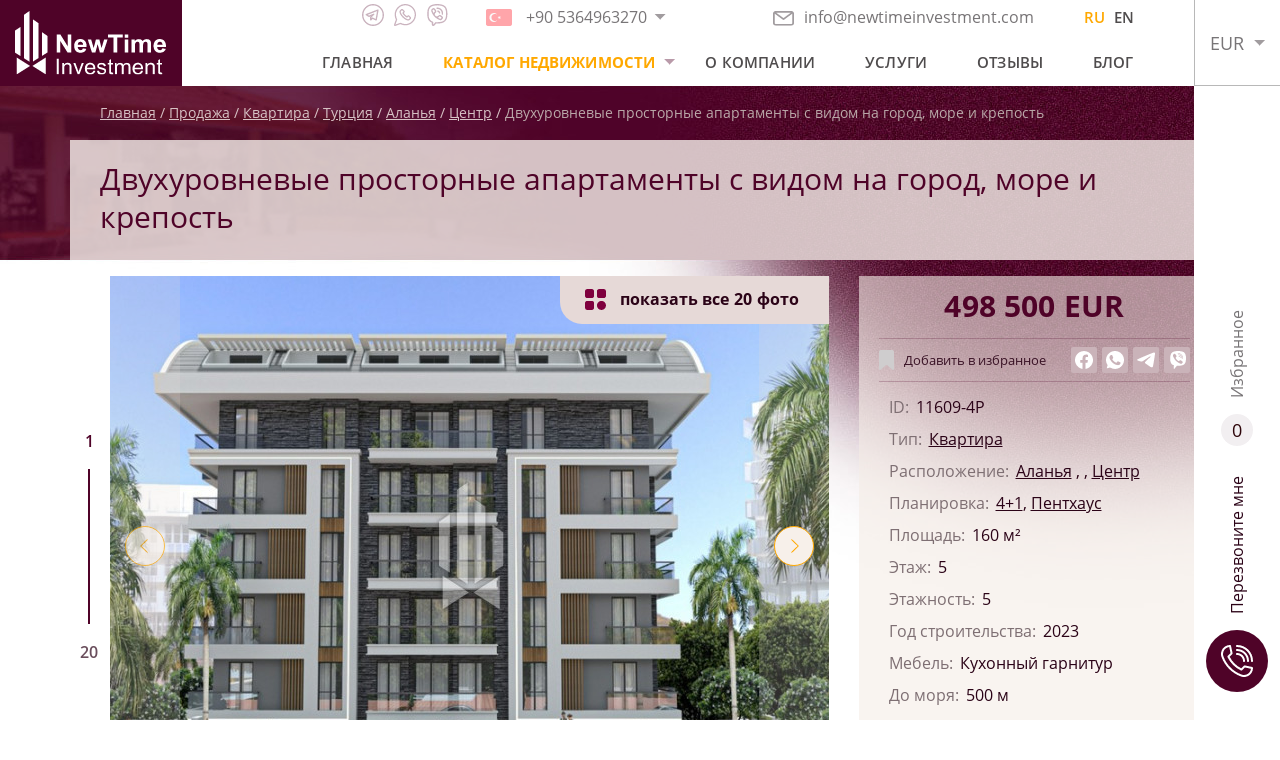

--- FILE ---
content_type: text/html; charset=UTF-8
request_url: https://newtimeinvestment.com/property/dvuxurovnevye-prostornye-apartamenty-s-vidom-na-gorod-more-i-krepost
body_size: 11917
content:
<!DOCTYPE html>
<html lang="ru">
<head>
    <!-- Google Tag Manager -->
    <script>(function (w, d, s, l, i) {
            w[l] = w[l] || [];
            w[l].push({
                'gtm.start':
                    new Date().getTime(), event: 'gtm.js'
            });
            var f = d.getElementsByTagName(s)[0],
                j = d.createElement(s), dl = l != 'dataLayer' ? '&l=' + l : '';
            j.async = true;
            j.src =
                'https://www.googletagmanager.com/gtm.js?id=' + i + dl;
            f.parentNode.insertBefore(j, f);
        })(window, document, 'script', 'dataLayer', 'GTM-5PLQ5QK');
    </script>
    <!-- End Google Tag Manager -->

    <meta charset="UTF-8">
    <meta http-equiv="X-UA-Compatible" content="IE=edge">

    
    <meta name="format-detection" content="telephone=no">
    <meta name="csrf-token" content="QDYUjjRNLPlRqtgkD6lLCPrwpRV1gafiKFPJLpcQ">
    <meta name="description" content=""/>
    <meta name="keywords" content=""/>
    <meta name="msapplication-TileColor" content="#da532c">
    <meta name="theme-color" content="#ffffff">

    <meta name="google-site-verification" content="r_coF5iDwvFX5EGS4TiQ6ffrIl7QUW8TbqnccYODMkM" />
    <meta name='wmail-verification' content='05e9ac92f655742577de69419a7d5ad6' />
    <meta name="yandex-verification" content="fb0a57f30e2fd5e4" />
    <meta name="facebook-domain-verification" content="2av37h5wrgqc8lazvrjgqh1e2vv2vn"/>

            <link rel="alternate" hreflang="x-default"
              href="https://newtimeinvestment.com/property/dvuxurovnevye-prostornye-apartamenty-s-vidom-na-gorod-more-i-krepost"
        />
            <link rel="alternate" hreflang="en"
              href="https://newtimeinvestment.com/en/property/duplex-spacious-apartment-with-city-sea-and-fortress-views-alanya-center"
        />
    
        <meta property="og:title" content="Двухуровневые просторные апартаменты с видом на город, море и крепость" />
    <meta property="og:type" content="website" />
    <meta property="og:url" content="https://newtimeinvestment.com/property/dvuxurovnevye-prostornye-apartamenty-s-vidom-na-gorod-more-i-krepost" />
    <meta property="og:image" content="https://newtimeinvestment.com/storage/32545/conversions/9d8f6360862af78b930f8e6d4deea327-medium.jpg" />

    <title>NewTime Investment</title>

    <!--== Preload Fonts -->
    <link rel="preload" href="/assets/fonts/OpenSans-Regular.woff2" as="font" type="font/woff" crossorigin="">
    <link rel="preload" href="/assets/fonts/OpenSans-SemiBold.woff2" as="font" type="font/woff" crossorigin="">
    <link rel="preload" href="/assets/fonts/OpenSans-Bold.woff2" as="font" type="font/woff" crossorigin="">
    <!--== favicon  -->
    <link rel="apple-touch-icon" sizes="180x180" href="/assets/favicon/apple-touch-icon.png">
    <link rel="icon" type="image/png" sizes="32x32" href="/assets/favicon/favicon-32x32.png">
    <link rel="icon" type="image/png" sizes="16x16" href="/assets/favicon/favicon-16x16.png">
    <link rel="manifest" href="/assets/favicon/site.webmanifest">
    <link rel="mask-icon" href="/assets/favicon/safari-pinned-tab.svg" color="#5bbad5">

    <link rel="canonical" href="https://newtimeinvestment.com/property/dvuxurovnevye-prostornye-apartamenty-s-vidom-na-gorod-more-i-krepost">
    <link rel="alternate" media="only screen and (max-width: 836px)" href="https://newtimeinvestment.com">
            <meta name="viewport" content="width=1903">
        <link rel="stylesheet" href="/mix/plugins/jquery.fancybox.min.css?id=a2d42584292f64c5827e">
            <link rel="stylesheet" href="/mix/plugins/swiper.min.css?id=e4e45583bab2d6cd38b1">
    <link rel="stylesheet" href="/mix/plugins/likely.css?id=749902fe3c8b0723a066">

    <link rel="stylesheet" href="/mix/desktop/css/main.css?id=48bac9c2cf492cf1dd8c">
    <link rel="stylesheet" href="/mix/desktop/css/product.css?id=b7edaaeab7202d377718">
    
    </head>
<body class="body" id="body">

<!-- Google Tag Manager (noscript) -->
<noscript>
    <iframe src="https://www.googletagmanager.com/ns.html?id=GTM-5PLQ5QK"
            height="0" width="0" style="display:none;visibility:hidden">
    </iframe>
</noscript>
<!-- End Google Tag Manager (noscript) -->

    <style>
        /*============================================================================
	#Phone Dropdown
==============================================================================*/
        .phone-dropdown {
            position: relative;
            background: white;
        }

        .phone-dropdown:hover .phone-dropdown__header {
            border-color: #cccccc;
        }

        .phone-dropdown__header {
            display: -webkit-box;
            display: -ms-flexbox;
            display: flex;
            border: 1px solid transparent;
            -webkit-transition: border-color .2s linear;
            -o-transition: border-color .2s linear;
            transition: border-color .2s linear;
        }

        .phone-dropdown__header .phone-dropdown__link {
            padding-right: 0;
            padding-bottom: 3px;
            padding-top: 3px;
            border-left: 1px solid transparent;
            border-right: 1px solid transparent;
        }

        .phone-dropdown__button {
            padding: 5px 12px;
            position: relative;
        }

        .phone-dropdown__button::before {
            content: '';
            position: absolute;
            top: 50%;
            left: 50%;
            width: 0;
            height: 0;
            border-style: solid;
            border-width: 6px 5.5px 0 5.5px;
            border-color: #a19c9f transparent transparent transparent;
            -webkit-transform: translate(-50%, -50%);
            -ms-transform: translate(-50%, -50%);
            transform: translate(-50%, -50%);
        }

        .phone-dropdown__button._active::before {
            border-width: 0 5.5px 6px 5.5px;
            border-color: transparent transparent #a19c9f transparent;
        }

        .phone-dropdown__link {
            text-decoration: none;
            color: #787577;
            font-size: 16px;
            display: -webkit-box;
            display: -ms-flexbox;
            display: flex;
            -webkit-box-align: center;
            -ms-flex-align: center;
            align-items: center;
            -webkit-transition: color .2s linear;
            -o-transition: color .2s linear;
            transition: color .2s linear;
            padding: 5px 10px;
        }

        .phone-dropdown__link:hover {
            color: #2c0417;
        }

        .phone-dropdown__link:hover .phone-dropdown__icon {
            opacity: 1;
        }

        .phone-dropdown__icon {
            opacity: 0.5;
            margin-right: 10px;
            -webkit-transition: opacity .2s linear;
            -o-transition: opacity .2s linear;
            transition: opacity .2s linear;
        }

        .phone-dropdown__list {
            padding: 0;
            margin: 0;
            width: 100%;
            position: absolute;
            visibility: hidden;
            background: white;
            border-left: 1px solid #cccccc;
            border-right: 1px solid #cccccc;
            z-index: 1;
            -webkit-transform: translateY(10px);
            -ms-transform: translateY(10px);
            transform: translateY(10px);
            opacity: 0;
            -webkit-transition: all 0.2s linear;
            -o-transition: all 0.2s linear;
            transition: all 0.2s linear;
        }

        .phone-dropdown__list .phone-dropdown__link {
            border-bottom: 1px solid #cccccc;
        }

        .phone-dropdown:hover .phone-dropdown__list {
            visibility: visible;
            opacity: 1;
            -webkit-transform: translateY(0);
            -ms-transform: translateY(0);
            transform: translateY(0);
        }

        .phone-dropdown:hover .phone-dropdown__button::before {
            border-width: 0 5.5px 6px 5.5px;
            border-color: transparent transparent #a19c9f transparent;
        }
    </style>

    <div class="site">
        <header class="header site__header">
    <div class="header__container">
        <div class="header__logo">
            <a href="https://newtimeinvestment.com" class="site-logo">
                <img src="/assets/images/new-time-logo.svg" alt="New Time Investment Logo" width="151">
            </a>
        </div>
        <div class="header__main">
            <div class="header__contacts">
                <div class="header__contacts-item _messengers">
                    <div class="messengers">
                        <a class="messengers__item _telegram"
                           
                           rel="nofollow"
                           href="tg://resolve?domain=Alanya_newtime">
                            <svg class="messengers__icon _telegram">
                                <use xlink:href="/assets/symbol/sprite.svg#telegram"></use>
                            </svg>
                        </a>
                        <a class="messengers__item _whatsapp"
                           target="blank"
                           rel="nofollow"
                           href="https://wa.me/+905364963270">
                            <svg class="messengers__icon _whatsapp">
                                <use xlink:href="/assets/symbol/sprite.svg#whatsapp"></use>
                            </svg>
                        </a>
                        <a class="messengers__item _viber"
                           
                           rel="nofollow"
                           href="viber://add?number=+905364963270">
                            <svg class="messengers__icon _viber">
                                <use xlink:href="/assets/symbol/sprite.svg#viber"></use>
                            </svg>
                        </a>
                    </div>
                </div>

                <div class="header__contacts-item _phones">
                    <div class="phone-dropdown">
                                                    <div class="phone-dropdown__header">
                                <a class="phone-dropdown__link" href="tel:+905364963270">
                                    <span class="phone-dropdown__icons">
                                        <img class="phone-dropdown__icon" src="https://newtimeinvestment.com/storage/4119/a565c9784a4d675749d47e1393f4b1fb.svg" alt="phone-dropdown icon" width="26">



                                    </span>
                                    <span class="phone-dropdown__num">+90 5364963270</span>



                                </a>
                                <button class="button phone-dropdown__button"></button>
                            </div>
                            <div class="phone-dropdown__list">
                                                                                                                                                                                <a class="phone-dropdown__link" href="tel:+380509767697">
                                            <span class="phone-dropdown__icons">
                                                                                                    <img class="phone-dropdown__icon" src="https://newtimeinvestment.com/storage/4121/63ebf6c8b9d2bd37a58988a4355d4cc9.svg" alt="phone dropdown icon" width="26">
                                                                                            </span>
                                            <span class="phone-dropdown__num">+380509767697</span>
                                                                                    </a>
                                                                                                                                                <a class="phone-dropdown__link" href="tel:+905342054835">
                                            <span class="phone-dropdown__icons">
                                                                                                    <img class="phone-dropdown__icon" src="https://newtimeinvestment.com/storage/60614/conversions/c407e09b8f053c462e15fe0f1010e1a1-thumb-32x21.jpg" alt="phone dropdown icon" width="26">
                                                                                            </span>
                                            <span class="phone-dropdown__num">+90 534 205 48 35</span>
                                                                                    </a>
                                                                                                </div>
                                            </div>
                </div>

                <div class="header__contacts-item">
                    <a class="header__email" rel="nofollow" href="mailto:info@newtimeinvestment.com">
                        <img src="/assets/icons/email.svg" alt="icon email" width="21">
                        info@newtimeinvestment.com
                    </a>
                </div>
                <div class="header__language">
                    <a class="active"
                href="https://newtimeinvestment.com/property/dvuxurovnevye-prostornye-apartamenty-s-vidom-na-gorod-more-i-krepost">
                RU
            </a>
                    <a class=""
                href="https://newtimeinvestment.com/en/property/duplex-spacious-apartment-with-city-sea-and-fortress-views-alanya-center">
                EN
            </a>
            </div>
            </div>
            <div class="header__nav">
                <nav class="header__main-nav main-nav">
                    <ul class="main-nav__container">
                        <li><a class="main-nav__link " href="https://newtimeinvestment.com">Главная</a></li>
                        <li class="main-nav__menu">
                                                            <a class="main-nav__link _active" href="https://newtimeinvestment.com/catalog/sale-turkiye">Каталог недвижимости</a>
                                                        <div class="sub-menu">
                                                                    <a class="common-menu__link hot-sub-menu"
                                       style=""
                                       href="https://newtimeinvestment.com/catalog/sale-hot">
                                        Горячие предложения
                                    </a>
                                    <a class="common-menu__link sale-sub-menu"
                                       style=""
                                       href="https://newtimeinvestment.com/catalog/sale-turkiye">
                                        Продажа
                                    </a>
                                                                <a class="common-menu__link rent-sub-menu"
                                   style=""
                                   href="https://newtimeinvestment.com/catalog/rent">
                                    Аренда
                                </a>
                                <a class="common-menu__link"
                                   style=""
                                   href="https://newtimeinvestment.com/catalog/sold">
                                    Проданные
                                </a>
                                                            </div>
                        </li>
                        <li><a class="main-nav__link " href="https://newtimeinvestment.com/about">О компании</a></li>
                        <li><a class="main-nav__link " href="https://newtimeinvestment.com/for-clients">Услуги</a></li>
                                                    <li><a class="main-nav__link " href="https://newtimeinvestment.com/reviews">Отзывы</a></li>
                                                                            <li><a class="main-nav__link " href="https://newtimeinvestment.com/blog">Блог</a></li>
                                            </ul>
                </nav>
            </div>
        </div>
        <div class="header__currency">
            <div class="currency-dropdown">
                <button class="button currency-dropdown__button">EUR</button>
                <div class="currency-dropdown__list">
                                            <button class="button currency-dropdown__item active"
                                data-name="EUR" data-value="1">EUR</button>
                                            <button class="button currency-dropdown__item "
                                data-name="RUB" data-value="89.13">RUB</button>
                                            <button class="button currency-dropdown__item "
                                data-name="USD" data-value="1.18">USD</button>
                                    </div>
            </div>
        </div>
    </div>
</header>

<aside class="aside site__aside">
    <div class="aside__container">
        <button class="button to-top">
            <svg class="_icon">
                <use xlink:href="/assets/symbol/sprite.svg#arrow-angel"></use>
            </svg>
        </button>
        <a class="button aside__button _callback" href="#modal-main" data-fancybox="modal">
            <span class="icon">
                <svg class="svg">
                    <use xlink:href="/assets/symbol/sprite.svg#phone"></use>
                </svg>
            </span>
            Перезвоните мне
        </a>
        <a class="button aside__button _favorits" href="https://newtimeinvestment.com/favorites"
           style="">
            <span class="icon">

                0
            </span>
            <span class="_text">Избранное</span>
        </a>
    </div>
</aside>
        <span id="preloader"
      style="display:none;
             position: fixed;
             top: 0;
             left: 0;
             width: 100%;
             height: 100%;
             z-index: 21;
             background-image: url('/assets/images/preloader.gif');
             background-repeat: no-repeat;
             background-color: #ffffff;
             opacity: 0.7;
             background-position: center;">
</span>
            <main class="main site__main product-page" style="background-image: url('/assets/images/product/header-bg.jpg');">

        <header class="product-page__header">
            <div class="container">
                <nav class="breadcrumb">
                    <div class="breadcrumb__list">
                        <a class="breadcrumb__item" href="https://newtimeinvestment.com">Главная</a>
                                <a class="breadcrumb__item" href="https://newtimeinvestment.com/catalog/sale-turkiye">Продажа</a>
                                <a class="breadcrumb__item" href="https://newtimeinvestment.com/catalog/kvartiry-v-turczii">Квартира</a>
                                <a class="breadcrumb__item" href="https://newtimeinvestment.com/catalog/sale-turkiye">Турция</a>
                                <a class="breadcrumb__item" href="https://newtimeinvestment.com/catalog/sale">Аланья</a>
                                <a class="breadcrumb__item" href="https://newtimeinvestment.com/catalog/nedvizhimost-v-czentre-alanii">Центр</a>
                                <span class="breadcrumb__item _current">Двухуровневые просторные апартаменты с видом на город, море и крепость</span>
            </div>
                </nav>
                <div class="product-page__heading">
                    <h1 class="product-page__title">Двухуровневые просторные апартаменты с видом на город, море и крепость</h1>
                </div>
            </div>
        </header>

        <section class="product-page__body">
            <div class="container">
                <div class="product-page__content">
                    <div class="product-page__gallery">
                        <div class="product-gallery">
	<div class="swiper-container product-gallery__slider js-product-gallery">
		<div class=" swiper-wrapper">
                                        <div class="swiper-slide">
                    <a href="https://newtimeinvestment.com/storage/32545/conversions/9d8f6360862af78b930f8e6d4deea327-large.jpg" data-fancybox="swiper-gallery" class="product-gallery__slide">
                        <img class="product-gallery__image" src="https://newtimeinvestment.com/storage/32545/conversions/9d8f6360862af78b930f8e6d4deea327-medium.jpg" alt="Двухуровневые просторные апартаменты с видом на город, море и крепость 1">
                    </a>
                </div>
                            <div class="swiper-slide">
                    <a href="https://newtimeinvestment.com/storage/32544/conversions/a701d640fc1278e8a6b97be22c22b599-large.jpg" data-fancybox="swiper-gallery" class="product-gallery__slide">
                        <img class="product-gallery__image" src="https://newtimeinvestment.com/storage/32544/conversions/a701d640fc1278e8a6b97be22c22b599-medium.jpg" alt="Двухуровневые просторные апартаменты с видом на город, море и крепость 2">
                    </a>
                </div>
                            <div class="swiper-slide">
                    <a href="https://newtimeinvestment.com/storage/32546/conversions/e2211b99a4ba9b71e42e6047edb1cbdf-large.jpg" data-fancybox="swiper-gallery" class="product-gallery__slide">
                        <img class="product-gallery__image" src="https://newtimeinvestment.com/storage/32546/conversions/e2211b99a4ba9b71e42e6047edb1cbdf-medium.jpg" alt="Двухуровневые просторные апартаменты с видом на город, море и крепость 3">
                    </a>
                </div>
                            <div class="swiper-slide">
                    <a href="https://newtimeinvestment.com/storage/32547/conversions/7a654ae4573f805c48ad6138b528adb3-large.jpg" data-fancybox="swiper-gallery" class="product-gallery__slide">
                        <img class="product-gallery__image" src="https://newtimeinvestment.com/storage/32547/conversions/7a654ae4573f805c48ad6138b528adb3-medium.jpg" alt="Двухуровневые просторные апартаменты с видом на город, море и крепость 4">
                    </a>
                </div>
                            <div class="swiper-slide">
                    <a href="https://newtimeinvestment.com/storage/32548/conversions/a9f927ca1b1638bd52b4e8905aabf928-large.jpg" data-fancybox="swiper-gallery" class="product-gallery__slide">
                        <img class="product-gallery__image" src="https://newtimeinvestment.com/storage/32548/conversions/a9f927ca1b1638bd52b4e8905aabf928-medium.jpg" alt="Двухуровневые просторные апартаменты с видом на город, море и крепость 5">
                    </a>
                </div>
                            <div class="swiper-slide">
                    <a href="https://newtimeinvestment.com/storage/32549/conversions/92da5ef864878bbe7e1e9f366d263974-large.jpg" data-fancybox="swiper-gallery" class="product-gallery__slide">
                        <img class="product-gallery__image" src="https://newtimeinvestment.com/storage/32549/conversions/92da5ef864878bbe7e1e9f366d263974-medium.jpg" alt="Двухуровневые просторные апартаменты с видом на город, море и крепость 6">
                    </a>
                </div>
                            <div class="swiper-slide">
                    <a href="https://newtimeinvestment.com/storage/32550/conversions/7dc4aa9d138478fd48c56fb1cc982d44-large.jpg" data-fancybox="swiper-gallery" class="product-gallery__slide">
                        <img class="product-gallery__image" src="https://newtimeinvestment.com/storage/32550/conversions/7dc4aa9d138478fd48c56fb1cc982d44-medium.jpg" alt="Двухуровневые просторные апартаменты с видом на город, море и крепость 7">
                    </a>
                </div>
                            <div class="swiper-slide">
                    <a href="https://newtimeinvestment.com/storage/32551/conversions/0c37cc2d250076a4a20cf5d0184f3ca8-large.jpg" data-fancybox="swiper-gallery" class="product-gallery__slide">
                        <img class="product-gallery__image" src="https://newtimeinvestment.com/storage/32551/conversions/0c37cc2d250076a4a20cf5d0184f3ca8-medium.jpg" alt="Двухуровневые просторные апартаменты с видом на город, море и крепость 8">
                    </a>
                </div>
                            <div class="swiper-slide">
                    <a href="https://newtimeinvestment.com/storage/32552/conversions/94376658f41ee903e1124e31c38eb713-large.jpg" data-fancybox="swiper-gallery" class="product-gallery__slide">
                        <img class="product-gallery__image" src="https://newtimeinvestment.com/storage/32552/conversions/94376658f41ee903e1124e31c38eb713-medium.jpg" alt="Двухуровневые просторные апартаменты с видом на город, море и крепость 9">
                    </a>
                </div>
                            <div class="swiper-slide">
                    <a href="https://newtimeinvestment.com/storage/32553/conversions/e31a7f40b0be0345e245badc7cbba968-large.jpg" data-fancybox="swiper-gallery" class="product-gallery__slide">
                        <img class="product-gallery__image" src="https://newtimeinvestment.com/storage/32553/conversions/e31a7f40b0be0345e245badc7cbba968-medium.jpg" alt="Двухуровневые просторные апартаменты с видом на город, море и крепость 10">
                    </a>
                </div>
                            <div class="swiper-slide">
                    <a href="https://newtimeinvestment.com/storage/32554/conversions/12442a72dc63917d613f76642e12a565-large.jpg" data-fancybox="swiper-gallery" class="product-gallery__slide">
                        <img class="product-gallery__image" src="https://newtimeinvestment.com/storage/32554/conversions/12442a72dc63917d613f76642e12a565-medium.jpg" alt="Двухуровневые просторные апартаменты с видом на город, море и крепость 11">
                    </a>
                </div>
                            <div class="swiper-slide">
                    <a href="https://newtimeinvestment.com/storage/32555/conversions/d41d8a794a90fe041b12f7aa5b5e9c90-large.jpg" data-fancybox="swiper-gallery" class="product-gallery__slide">
                        <img class="product-gallery__image" src="https://newtimeinvestment.com/storage/32555/conversions/d41d8a794a90fe041b12f7aa5b5e9c90-medium.jpg" alt="Двухуровневые просторные апартаменты с видом на город, море и крепость 12">
                    </a>
                </div>
                            <div class="swiper-slide">
                    <a href="https://newtimeinvestment.com/storage/32556/conversions/a592ea69c608d5ce1382c4ef3939f59e-large.jpg" data-fancybox="swiper-gallery" class="product-gallery__slide">
                        <img class="product-gallery__image" src="https://newtimeinvestment.com/storage/32556/conversions/a592ea69c608d5ce1382c4ef3939f59e-medium.jpg" alt="Двухуровневые просторные апартаменты с видом на город, море и крепость 13">
                    </a>
                </div>
                            <div class="swiper-slide">
                    <a href="https://newtimeinvestment.com/storage/32557/conversions/0fcecda1f6373adcd48768defff93a39-large.jpg" data-fancybox="swiper-gallery" class="product-gallery__slide">
                        <img class="product-gallery__image" src="https://newtimeinvestment.com/storage/32557/conversions/0fcecda1f6373adcd48768defff93a39-medium.jpg" alt="Двухуровневые просторные апартаменты с видом на город, море и крепость 14">
                    </a>
                </div>
                            <div class="swiper-slide">
                    <a href="https://newtimeinvestment.com/storage/32558/conversions/9fee872c120a71b75bded038068cda53-large.jpg" data-fancybox="swiper-gallery" class="product-gallery__slide">
                        <img class="product-gallery__image" src="https://newtimeinvestment.com/storage/32558/conversions/9fee872c120a71b75bded038068cda53-medium.jpg" alt="Двухуровневые просторные апартаменты с видом на город, море и крепость 15">
                    </a>
                </div>
                            <div class="swiper-slide">
                    <a href="https://newtimeinvestment.com/storage/32559/conversions/573e9581db645e24f918edba7390c3d0-large.jpg" data-fancybox="swiper-gallery" class="product-gallery__slide">
                        <img class="product-gallery__image" src="https://newtimeinvestment.com/storage/32559/conversions/573e9581db645e24f918edba7390c3d0-medium.jpg" alt="Двухуровневые просторные апартаменты с видом на город, море и крепость 16">
                    </a>
                </div>
                            <div class="swiper-slide">
                    <a href="https://newtimeinvestment.com/storage/32560/conversions/dc90d213eb9492f7d038140f0b1c496a-large.jpg" data-fancybox="swiper-gallery" class="product-gallery__slide">
                        <img class="product-gallery__image" src="https://newtimeinvestment.com/storage/32560/conversions/dc90d213eb9492f7d038140f0b1c496a-medium.jpg" alt="Двухуровневые просторные апартаменты с видом на город, море и крепость 17">
                    </a>
                </div>
                            <div class="swiper-slide">
                    <a href="https://newtimeinvestment.com/storage/32561/conversions/dcb0b7e387bb7f854cc52922b30daf28-large.jpg" data-fancybox="swiper-gallery" class="product-gallery__slide">
                        <img class="product-gallery__image" src="https://newtimeinvestment.com/storage/32561/conversions/dcb0b7e387bb7f854cc52922b30daf28-medium.jpg" alt="Двухуровневые просторные апартаменты с видом на город, море и крепость 18">
                    </a>
                </div>
                            <div class="swiper-slide">
                    <a href="https://newtimeinvestment.com/storage/32562/conversions/0d09a7bf9d92f2c6a42798f0f8f90a67-large.jpg" data-fancybox="swiper-gallery" class="product-gallery__slide">
                        <img class="product-gallery__image" src="https://newtimeinvestment.com/storage/32562/conversions/0d09a7bf9d92f2c6a42798f0f8f90a67-medium.jpg" alt="Двухуровневые просторные апартаменты с видом на город, море и крепость 19">
                    </a>
                </div>
                            <div class="swiper-slide">
                    <a href="https://newtimeinvestment.com/storage/32563/conversions/60d3edd3ce529cbde61e0d85906bcaae-large.jpg" data-fancybox="swiper-gallery" class="product-gallery__slide">
                        <img class="product-gallery__image" src="https://newtimeinvestment.com/storage/32563/conversions/60d3edd3ce529cbde61e0d85906bcaae-medium.jpg" alt="Двухуровневые просторные апартаменты с видом на город, море и крепость 20">
                    </a>
                </div>
            		</div>
	</div>

	<div class="product-gallery__badge" >
		<svg class="icon-option" version="1.1" xmlns="http://www.w3.org/2000/svg" xmlns:xlink="http://www.w3.org/1999/xlink" x="0px" y="0px"
			viewBox="0 0 210.51 209.91"
			xml:space="preserve">
			<circle class="icon-option__circle" cx="165" cy="164.4" r="45.51" fill="#7F003E" />
			<path class="st0" d="M68.25,209.91H22.78C10.2,209.91,0,199.71,0,187.13v-45.47c0-12.58,10.2-22.78,22.78-22.78h45.47
				c12.58,0,22.78,10.2,22.78,22.78v45.47C91.03,199.71,80.83,209.91,68.25,209.91z" fill="#7F003E" />
			<path class="st0" d="M68.25,91.03H22.78C10.2,91.03,0,80.83,0,68.25V22.78C0,10.2,10.2,0,22.78,0h45.47
				c12.58,0,22.78,10.2,22.78,22.78v45.47C91.03,80.83,80.83,91.03,68.25,91.03z" fill="#7F003E" />
			<path class="st0" d="M187.74,91.03h-45.47c-12.58,0-22.78-10.2-22.78-22.78V22.78C119.49,10.2,129.68,0,142.26,0h45.47
				c12.58,0,22.78,10.2,22.78,22.78v45.47C210.51,80.83,200.32,91.03,187.74,91.03z" fill="#7F003E" />
		</svg>
        показать все <span class="_total">0</span> фото
	</div>

	<div class="product-gallery__pagination">

	</div>

	<div class="product-gallery__navigation">
		<div class="product-gallery__navigation-item _prev">
			<button class="button swiper-button _prev">
				<svg class="_icon">
					<use xlink:href="/assets/symbol/sprite.svg#arrow-angel"></use>
				</svg>
			</button>
		</div>
		<div class="product-gallery__navigation-item _next">
			<button class="button swiper-button _next">
				<svg class="_icon">
					<use xlink:href="/assets/symbol/sprite.svg#arrow-angel"></use>
				</svg>
			</button>
		</div>
	</div>
</div>
                    </div>
                    <div class="button-download">
                        <div class="download-link-block">
                            <a href="https://newtimeinvestment.com/download-property-photos/dvuxurovnevye-prostornye-apartamenty-s-vidom-na-gorod-more-i-krepost">
                                <svg version="1.1" xmlns="http://www.w3.org/2000/svg"
                                     xmlns:xlink="http://www.w3.org/1999/xlink" x="0px" y="0px"
                                     viewBox="0 0 128 128" xml:space="preserve">
                                    <g id="_x37_">
                                        <path id="_x32_" style="fill:#4f0328;" d="M1.945,113.151V128h124.11v-14.849H1.945z M114.651,62.01l-50.487,42.558L14.834,61.951
                                        		l9.711-11.226l32.817,28.362V0h14.849v78.374l32.876-27.709L114.651,62.01z"/>
                                    </g>
                                </svg>
                                Скачать все фото
                            </a>
                        </div>
                    </div>
                    <!-- description -->
                    <div class="product-page__section">
                        <div class="product-page__section-head">
                            <h3 class="product-page__section-title">
                                Описание объекта
                            </h3>
                        </div>
                        <div class="product-page__section-body">
                            <div class="product-page__typography typography">
                                <p>В центре Алании, в 500 метрах от Средиземного моря, на земельном участке общей площадью 1072 м2 стартовало строительство нового привлекательного жилого комплекса. Он будет состоять из одного пятиэтажного блока со всей необходимой инфраструктурой. В инфраструктуру комплекса входят: открытый бассейн, фитнес, парковка, сауна, генератор, детская зона. На первом этаже будут расположены 5 магазинов.</p>
<p>В шаговой доступности от комплекса находятся сетевые магазины, такие как: Migros, Carrefour, A101 и Bim. Приятным бонусом является близкое расположение комплекса к знаменитому пляжу Кейкубат с его золотым песком, а также развитой сети пляжных клубов, баров и ресторанов.</p>
<p><strong>Типы квартир</strong>:</p>
<ul>
<li>Садовый дуплекс 2+1 площадью 110 м2</li>
<li>Квартиры 1+1 площадью 50&ndash;52 м2.</li>
<li>Квартиры 2+1 площадью 73 м2.</li>
<li>Пентхаус 2+1 площадью 100&ndash;124 м2.</li>
<li>Пентхаус 4+1 площадью 148 м2.</li>
</ul>
<p>Предлагаем вашему вниманию двухуровневые квартиры планировки 4+1, расположенные на верхнем этаже и крыше комплекса. Площадь апартаментов - 148 м2. В планировку включены: гостиная с американской кухней, 4 спальни, холл, 2 ванные комнаты, 2 балкона.</p>
<p>По завершению строительства квартиры сдаются с полной чистовой отделкой. При строительстве используются материалы высокого качества: напольное покрытие керамическое и ламинат, звукоизоляционные и теплоизоляционные окна, качественные межкомнатные двери и стальная входная дверь. Кухонная зона полностью оборудована корпусной мебелью и мраморной столешницей. Ванна оборудована сантехникой, установлена душевая кабина и шкафчики. В квартире будет установлена система спутникового телевидения.</p>
<p>Отличное местоположение комплекса в сочетании с высоким качеством застройки с использованием новейших технологий и современных материалов, а также детально продуманной общественной зоной обеспечат будущим владельцам квартир максимально комфортный образ жизни.&nbsp;</p>
<p>&nbsp;</p>
<p><strong>Сроки строительства</strong>: октябрь 2022 &ndash; декабрь 2023 г.</p>
                            </div>
                        </div>
                    </div>

                    <!-- options -->
                    <div class="product-page__section">
                        <div class="product-page__section-head">
                            <h3 class="product-page__section-title">
                                Инфраструктура
                            </h3>
                        </div>
                        <div class="product-page__section-body">
                            <div class="product-options">
                                <div class="product-options__list">
                                                                            <div class="product-options__item">Открытый бассейн</div>
                                                                            <div class="product-options__item">Детская площадка</div>
                                                                            <div class="product-options__item">Фитнес-зал</div>
                                                                            <div class="product-options__item">SPA-зона, хаммам, сауна</div>
                                                                            <div class="product-options__item">Детская игровая комната</div>
                                                                            <div class="product-options__item">Открытая парковка</div>
                                                                            <div class="product-options__item">Генератор</div>
                                                                            <div class="product-options__item">Видеонаблюдение</div>
                                                                            <div class="product-options__item">Озеленённая территория, зона отдыха</div>
                                                                            <div class="product-options__item">Огороженная охраняемая территория</div>
                                                                            <div class="product-options__item">Спутниковое ТВ, Интернет</div>
                                                                            <div class="product-options__item">Лифт</div>
                                                                    </div>
                            </div>
                        </div>
                    </div>

                    <!-- map -->
                    
                <!-- credit -->
                    
                <!-- feedbacks -->
                    <div class="product-page__feedback product-feedback">
                        <h3 class="product-feedback__title">Получить подробную информацию</h3>
                        <div class="product-feedback__body">
                            <form id="product_feedback" class="product-feedback__form product-form form js-validate mail-send-js"
                                  autocomplete="off" action="https://newtimeinvestment.com/mail" method="POST">
                                <input type="hidden" name="_token" value="QDYUjjRNLPlRqtgkD6lLCPrwpRV1gafiKFPJLpcQ">                                <input type="hidden" name="title" value="Получить подробную информацию">
                                <div class="product-form__body">
                                    <div class="product-form__content">
                                        <div class="form__row">
                                            <div class="form__group">
                                                <input class="form__input" type="text"
                                                       placeholder="Ваше имя"
                                                       name="name" required>
                                            </div>
                                        </div>
                                        <div class="form__row">
                                            <div class="form__group">
                                                <input class="form__input js-phone-mask" type="text"
                                                       placeholder="Ваш телефон" name="phone" required>
                                            </div>
                                        </div>
                                        <div class="form__row">
                                            <div class="form__group">
                                                <input class="form__input" type="email" placeholder="Email" name="email"
                                                       required>
                                            </div>
                                        </div>
                                        <div class="form__row">
                                            <div class="form__group">
                                                <textarea class="form__textarea" name="text"
                                                          placeholder="Ваш вопрос"></textarea>
                                            </div>
                                        </div>
                                                                                <div class="form__row">
                                            <button type="submit"
                                                    class="button button-primary">Оставить заявку</button>
                                        </div>
                                    </div>
                                    <div class="product-form__tags">
                                        <div
                                            class="product-form__tags-title">Выберите, что Вас интересует
                                            :
                                        </div>
                                        <div class="product-form__tags-list">
                                            <button type="button" class="button product-form__tag">
                                                <input type="checkbox"
                                                       name="full"
                                                       value="Получение полной информации об объекте и прайс-лист">
                                                <span>Получение полной информации об объекте и прайс-лист</span>
                                            </button>
                                            <button type="button" class="button product-form__tag">
                                                <span>Новейшие предложения и скидки</span>
                                                <input type="checkbox"
                                                       name="newest"
                                                       value="Новейшие предложения и скидки">
                                            </button>
                                                                                        <button type="button" class="button product-form__tag">
                                                <span>Онлайн просмотр объекта</span>
                                                <input type="checkbox"
                                                       name="online"
                                                       value="Онлайн просмотр объекта">
                                            </button>
                                            <button type="button" class="button product-form__tag">
                                                <span>Информацию об ознакомительном туре</span>
                                                <input type="checkbox"
                                                       name="tour"
                                                       value="Информацию об ознакомительном туре">
                                            </button>
                                            <button type="button" class="button product-form__tag">
                                                <span>Этапы процедуры приобретения недвижимости</span>
                                                <input type="checkbox"
                                                       name="steps"
                                                       value="Этапы процедуры приобретения недвижимости">
                                            </button>
                                        </div>
                                    </div>
                                </div>
                            </form>
                        </div>
                    </div>
                </div>
                <aside class="product-page__aside product-aside">
                    <div class="product-aside__product-info product-info">
                        <div class="product-info__main">
                            <div class="product-info__price current-price-js">
                                                                    <span></span>
                                    <data
                                        class="price-js">498 500</data>
                                    <span class="currency-js">EUR</span>
                                                                            <div class="hidden_price"
                                             data-price="498 500"
                                             data-name="EUR">
                                        </div>
                                                                            <div class="hidden_price"
                                             data-price="44 431 305"
                                             data-name="RUB">
                                        </div>
                                                                            <div class="hidden_price"
                                             data-price="588 230"
                                             data-name="USD">
                                        </div>
                                                                                                </div>
                            <div class="product-info__wishlist">
                                <button type="button"
                                        class="button product-info__add-wishlist js-wishlist-toggle "
                                        data-id="1832"
                                        data-tooltip_add="Добавить в избранное"
                                        data-tooltip_delete="Убрать из избранного"
                                >
                                    <svg class="_icon">
                                        <use xlink:href="/assets/symbol/sprite.svg#bookmark"></use>
                                    </svg>
                                                                            <span>Добавить в избранное</span>
                                                                    </button>
                                <div class="product-info__likely">
                                    <div class="likely likely-light likely-big">
                                        <div class="facebook"></div>
                                        <div class="whatsapp"></div>
                                        <div class="telegram"></div>
                                        <div class="viber"></div>
                                    </div>
                                </div>
                            </div>
                            <dl class="product-info__description-list">
                                <dt class="product-info__description-title">ID:</dt>
                                <dd class="product-info__description-item">11609-4P</dd>
                                                                    <dt class="product-info__description-title">Тип:</dt>
                                    <dd class="product-info__description-item">
                                                                                    <a style="color: #2b0317"
                                               href="https://newtimeinvestment.com/catalog/kvartiry-v-turczii">Квартира</a>
                                                                            </dd>
                                                                                                    <dt class="product-info__description-title">Расположение:</dt>
                                    <dd class="product-info__description-item">
                                                                                                                                    <a style="color: #2b0317"
                                                   href="https://newtimeinvestment.com/catalog/sale">Аланья</a>
                                                ,
                                            
                                                                                                                        ,
                                                                                            <a style="color: #2b0317"
                                                   href="https://newtimeinvestment.com/catalog/nedvizhimost-v-czentre-alanii">Центр</a>
                                                                                                                        </dd>
                                                                                                    <dt class="product-info__description-title">Планировка:</dt>
                                    <dd class="product-info__description-item">
                                                                                                                                    <a style="color: #2b0317"
                                                   href="https://newtimeinvestment.com/catalog/sale?country=turciya&amp;city%5b%5d=all&amp;layout%5b%5d=4-1">4+1</a>,
                                                                                                                                                                                <a style="color: #2b0317"
                                                   href="https://newtimeinvestment.com/catalog/sale?country=turciya&amp;city%5b%5d=all&amp;layout%5b%5d=pentkhaus">Пентхаус</a>
                                                                                                                        </dd>
                                                                <dt class="product-info__description-title">Площадь:</dt>
                                <dd class="product-info__description-item">160 м²</dd>
                                                                    <dt class="product-info__description-title">Этаж:</dt>
                                    <dd class="product-info__description-item">5</dd>
                                                                                                    <dt class="product-info__description-title">Этажность:</dt>
                                    <dd class="product-info__description-item">5</dd>
                                                                                                    <dt class="product-info__description-title">Год строительства:</dt>
                                    <dd class="product-info__description-item">2023</dd>
                                                                                                    <dt class="product-info__description-title">Мебель:</dt>
                                    <dd class="product-info__description-item">Кухонный гарнитур</dd>
                                                                                                <dt class="product-info__description-title">До моря:</dt>
                                <dd class="product-info__description-item">500 м</dd>
                                                                    <dt class="product-info__description-title">До аэропорта Анталья
                                        :
                                    </dt>
                                    <dd class="product-info__description-item">122 км</dd>
                                                                    <dt class="product-info__description-title">До аэропорта Газипаша
                                        :
                                    </dt>
                                    <dd class="product-info__description-item">45 км</dd>
                                                            </dl>
                        </div>
                        <a type="button" class="button-primary product-info__button-primary" href="#full-info"
                           data-fancybox="modal">
                            Запросить полную информацию об объекте
                        </a>
                    </div>
                    <div class="product-aside__experts">
                        <div class="experts-aside">
                            <header class="experts-aside__header">
                                <h3 class="experts-aside__title">
                                    Наши эксперты
                                </h3>
                            </header>
                            <div class="experts-aside__body">
                                                                    <div class="expert-card">
                                        <div class="expert-card__body">
                                            <figure class="expert-card__media">
                                                <img class="expert-card__image"
                                                     src="https://newtimeinvestment.com/storage/16503/conversions/f7de4d684734b0bac4f13cc4f304ec11-thumb.jpg"
                                                     alt="Ирина Сулейманли">
                                            </figure>
                                            <div class="expert-card__content">
                                                <div class="expert-card__name">Ирина Сулейманли</div>
                                                <div class="expert-card__status">Менеджер по продажам</div>
                                                <div class="expert-card__messengers">
                                                    <div class="messengers">
                                                        <a class="messengers__item _telegram"
                                                           href="tg://resolve?domain=905364963285">
                                                            <svg class="messengers__icon _telegram">
                                                                <use
                                                                    xlink:href="/assets/symbol/sprite.svg#telegram"></use>
                                                            </svg>
                                                        </a>
                                                        <a class="messengers__item _whatsapp"
                                                           target="blank"
                                                           href="https://wa.me/905364963285">
                                                            <svg class="messengers__icon _whatsapp">
                                                                <use
                                                                    xlink:href="/assets/symbol/sprite.svg#whatsapp"></use>
                                                            </svg>
                                                        </a>
                                                        <a class="messengers__item _viber"
                                                           href="viber://add?number=905364963285">
                                                            <svg class="messengers__icon _viber">
                                                                <use xlink:href="/assets/symbol/sprite.svg#viber"></use>
                                                            </svg>
                                                        </a>
                                                    </div>
                                                </div>
                                                <div class="expert-card__phone-list">
                                                                                                            <a class="expert-card__phone"
                                                           href="tel:+905364963285">+90 536 496 32 85</a>
                                                                                                    </div>
                                            </div>
                                        </div>
                                        <div class="expert-card__footer">
                                            <a class="expert-card__email"
                                               href="mailto:ira@newtimeinvestment.com">ira@newtimeinvestment.com</a>
                                            <div class="expert-card__language">
                                                Русский, Украинский, Турецкий
                                            </div>
                                        </div>
                                    </div>
                                                            </div>
                        </div>
                    </div>
                </aside>
            </div>
        </section>
        <section>
            <div class="container">
                <div class="catalog-categories">
                                            <div class="catalog-categories__item">
                            <a href="https://newtimeinvestment.com/catalog/nedvizhimost-v-turczii-ot-zastrojshhika">Строящиеся</a>
                        </div>
                                            <div class="catalog-categories__item">
                            <a href="https://newtimeinvestment.com/catalog/vtorichnaya-nedvizhimost-v-turczii">Вторичная недвижимость</a>
                        </div>
                                            <div class="catalog-categories__item">
                            <a href="https://newtimeinvestment.com/catalog/sale?category%5b%5d=zemelnye-uchastki&amp;country=turciya&amp;city%5b%5d=all">Земельные участки</a>
                        </div>
                                            <div class="catalog-categories__item">
                            <a href="https://newtimeinvestment.com/catalog/sale?category%5b%5d=postroennye-kompleksy&amp;country=turciya&amp;city%5b%5d=all">Построенные комплексы</a>
                        </div>
                                    </div>
            </div>
        </section>

                    <section class="product-page__featured featured-products">
                <div class="container">
                    <header class="featured-products__header">
                        <h2 class="featured-products__title">
                            Похожие объекты
                        </h2>
                    </header>
                    <div class="featured-products__body">
                        <div class="products-grid">
                            <div class="products-grid__container">
                                                                    <section class="products-grid__col">
    <div class="product-card">
        <a class="product-card__link-wrapper" href="https://newtimeinvestment.com/property/komfortnyi-pentkhaus-dlya-bolshoi-semi-v-novom-proekte-centr-alanii">
            <header class="product-card__header">
                <figure class="product-card__thumb">
                    <img class="product-card__image lazy-image"
                         src="[data-uri]"
                         data-src="https://newtimeinvestment.com/storage/10727/conversions/a7ee56745585a55a4703baadfbd9f5c1-thumb.jpg" alt="Комфортный пентхаус для большой семьи в новом проекте, Центр Алании">
                </figure>
                
                <div class="product-card__wishlist">
                    <button
                        class="button product-card__add-wishlist js-wishlist-toggle "
                        data-id="752">
                        <svg class="_icon">
                            <use xlink:href="/assets/symbol/sprite.svg#bookmark"></use>
                        </svg>
                    </button>
                </div>
            </header>
            <div class="product-card__body">
                <div class="product-card__content-top">
                    <div class="product-card__price current-price-js">
                        <span>от</span>
                        <data
                            class="price-js">420 000</data>
                        <span class="currency-js">EUR</span>
                                                    <div class="hidden_price"
                                 data-price="420 000"
                                 data-name="EUR">
                            </div>
                                                    <div class="hidden_price"
                                 data-price="37 434 600"
                                 data-name="RUB">
                            </div>
                                                    <div class="hidden_price"
                                 data-price="495 600"
                                 data-name="USD">
                            </div>
                                            </div>
                    <div class="product-card__id">
                        <strong>ID:</strong>
                        4901-3P
                    </div>
                </div>
                <div class="product-card__content">
                    <p class="product-card__title">
                        Комфортный пентхаус для большой семьи в новом проекте, Центр Алании
                    </p>
                    <ul class="product-card__options">
                        <li class="product-card__option">
                            <svg class="_icon">
                                <use xlink:href="/assets/symbol/sprite.svg#location"></use>
                            </svg>
                            <span>
    Аланья, Центр
</span>

                        </li>
                        <li class="product-card__option">
                            <svg class="_icon">
                                <use xlink:href="/assets/symbol/sprite.svg#plan"></use>
                            </svg>
                            <span>
                                                                    3+1, 
                                                                    Пентхаус
                                                            </span>
                        </li>
                        <li class="product-card__option">
                            <svg class="_icon">
                                <use xlink:href="/assets/symbol/sprite.svg#square"></use>
                            </svg>
                            <span>182 <i>м²</i></span>
                        </li>
                    </ul>
                </div>
            </div>
        </a>
    </div>
</section>
                                                                    <section class="products-grid__col">
    <div class="product-card">
        <a class="product-card__link-wrapper" href="https://newtimeinvestment.com/property/pentxaus-s-panoramnym-vidom-na-krepost-i-nadpis-i-love-alanya-centr-alanii">
            <header class="product-card__header">
                <figure class="product-card__thumb">
                    <img class="product-card__image lazy-image"
                         src="[data-uri]"
                         data-src="https://newtimeinvestment.com/storage/28209/conversions/78de691ef469f785c1d73d7c64b1bfab-thumb.jpg" alt="Пентхаус с панорамным видом на крепость и надпись «I LOVE ALANYA», Центр Алании">
                </figure>
                
                <div class="product-card__wishlist">
                    <button
                        class="button product-card__add-wishlist js-wishlist-toggle "
                        data-id="1615">
                        <svg class="_icon">
                            <use xlink:href="/assets/symbol/sprite.svg#bookmark"></use>
                        </svg>
                    </button>
                </div>
            </header>
            <div class="product-card__body">
                <div class="product-card__content-top">
                    <div class="product-card__price current-price-js">
                        <span>от</span>
                        <data
                            class="price-js">515 000</data>
                        <span class="currency-js">EUR</span>
                                                    <div class="hidden_price"
                                 data-price="515 000"
                                 data-name="EUR">
                            </div>
                                                    <div class="hidden_price"
                                 data-price="45 901 950"
                                 data-name="RUB">
                            </div>
                                                    <div class="hidden_price"
                                 data-price="607 700"
                                 data-name="USD">
                            </div>
                                            </div>
                    <div class="product-card__id">
                        <strong>ID:</strong>
                        1908-2Р
                    </div>
                </div>
                <div class="product-card__content">
                    <p class="product-card__title">
                        Пентхаус с панорамным видом на крепость и надпись «I LOVE ALANYA», Центр Алании
                    </p>
                    <ul class="product-card__options">
                        <li class="product-card__option">
                            <svg class="_icon">
                                <use xlink:href="/assets/symbol/sprite.svg#location"></use>
                            </svg>
                            <span>
    Аланья, Центр
</span>

                        </li>
                        <li class="product-card__option">
                            <svg class="_icon">
                                <use xlink:href="/assets/symbol/sprite.svg#plan"></use>
                            </svg>
                            <span>
                                                                    3+1, 
                                                                    Пентхаус
                                                            </span>
                        </li>
                        <li class="product-card__option">
                            <svg class="_icon">
                                <use xlink:href="/assets/symbol/sprite.svg#square"></use>
                            </svg>
                            <span>от 145 <i>м²</i></span>
                        </li>
                    </ul>
                </div>
            </div>
        </a>
    </div>
</section>
                                                                    <section class="products-grid__col">
    <div class="product-card">
        <a class="product-card__link-wrapper" href="https://newtimeinvestment.com/property/kvartira-na-dvux-verxnix-etazax-v-prestiznom-komplekse-centr-alanii">
            <header class="product-card__header">
                <figure class="product-card__thumb">
                    <img class="product-card__image lazy-image"
                         src="[data-uri]"
                         data-src="https://newtimeinvestment.com/storage/31567/conversions/bfe6b5c0fb51e1b73d0aea157048394c-thumb.jpg" alt="Квартира на двух верхних этажах в престижном комплексе, Центр Алании">
                </figure>
                
                <div class="product-card__wishlist">
                    <button
                        class="button product-card__add-wishlist js-wishlist-toggle "
                        data-id="1778">
                        <svg class="_icon">
                            <use xlink:href="/assets/symbol/sprite.svg#bookmark"></use>
                        </svg>
                    </button>
                </div>
            </header>
            <div class="product-card__body">
                <div class="product-card__content-top">
                    <div class="product-card__price current-price-js">
                        <span></span>
                        <data
                            class="price-js">430 699</data>
                        <span class="currency-js">EUR</span>
                                                    <div class="hidden_price"
                                 data-price="430 699"
                                 data-name="EUR">
                            </div>
                                                    <div class="hidden_price"
                                 data-price="38 388 202"
                                 data-name="RUB">
                            </div>
                                                    <div class="hidden_price"
                                 data-price="508 225"
                                 data-name="USD">
                            </div>
                                            </div>
                    <div class="product-card__id">
                        <strong>ID:</strong>
                        4004-2P
                    </div>
                </div>
                <div class="product-card__content">
                    <p class="product-card__title">
                        Квартира на двух верхних этажах в престижном комплексе, Центр Алании
                    </p>
                    <ul class="product-card__options">
                        <li class="product-card__option">
                            <svg class="_icon">
                                <use xlink:href="/assets/symbol/sprite.svg#location"></use>
                            </svg>
                            <span>
    Аланья, Центр
</span>

                        </li>
                        <li class="product-card__option">
                            <svg class="_icon">
                                <use xlink:href="/assets/symbol/sprite.svg#plan"></use>
                            </svg>
                            <span>
                                                                    2+1, 
                                                                    Пентхаус
                                                            </span>
                        </li>
                        <li class="product-card__option">
                            <svg class="_icon">
                                <use xlink:href="/assets/symbol/sprite.svg#square"></use>
                            </svg>
                            <span>от 133.2 <i>м²</i></span>
                        </li>
                    </ul>
                </div>
            </div>
        </a>
    </div>
</section>
                                                            </div>
                        </div>
                    </div>
                </div>
            </section>
        
    </main>
        <footer class="footer site__footer" style="background-image: url('/assets/images/footer-bg.jpg');">
    <div class="container footer__container">
        <div class="footer__logo">
            <a href="https://newtimeinvestment.com" class="site-logo">
                <img src="/assets/images/new-time-logo.svg" alt="New Time Investment Logo" width="151">
            </a>
        </div>
        <div class="footer__main">
            <div class="footer__nav">
                <nav class="footer-nav">
                                            <a class="footer-nav__link" href="https://newtimeinvestment.com/catalog/sale-turkiye">Каталог</a>
                                        <a class="footer-nav__link" href="https://newtimeinvestment.com/about">О компании</a>
                                            <a class="footer-nav__link" href="https://newtimeinvestment.com/reviews">Отзывы</a>
                                    </nav>
            </div>
            <div class="footer__contacts">
                <div class="footer__messenger">
                    <div class="messengers">
                        <a class="messengers__item _telegram"

                            rel="nofollow"
                            href="tg://resolve?domain=Alanya_newtime">
                            <svg class="messengers__icon _telegram">
                                <use xlink:href="/assets/symbol/sprite.svg#telegram"></use>
                            </svg>
                        </a>
                        <a class="messengers__item _whatsapp"
                           target="blank"
                           rel="nofollow"
                           href="https://wa.me/+905364963270">
                            <svg class="messengers__icon _whatsapp">
                                <use xlink:href="/assets/symbol/sprite.svg#whatsapp"></use>
                            </svg>
                        </a>
                        <a class="messengers__item _viber"

                            rel="nofollow"
                           href="viber://add?number=+905364963270">
                            <svg class="messengers__icon _viber">
                                <use xlink:href="/assets/symbol/sprite.svg#viber"></use>
                            </svg>
                        </a>
                    </div>
                </div>

                <div class="footer__phone-list phone-list">
                                                                        <a class="phone-list__link" href="tel:+905364963270">
                                                                    <img class="phone-list__icon" src="https://newtimeinvestment.com/storage/4119/a565c9784a4d675749d47e1393f4b1fb.svg" alt="phone-list icon" width="26">
                                                                +90 5364963270
                            </a>
                                                                                <a class="phone-list__link" href="tel:+380509767697">
                                                                    <img class="phone-list__icon" src="https://newtimeinvestment.com/storage/4121/63ebf6c8b9d2bd37a58988a4355d4cc9.svg" alt="phone-list icon" width="26">
                                                                +380509767697
                            </a>
                                                                                <a class="phone-list__link" href="tel:+905342054835">
                                                                    <img class="phone-list__icon" src="https://newtimeinvestment.com/storage/60614/conversions/c407e09b8f053c462e15fe0f1010e1a1-thumb-32x21.jpg" alt="phone-list icon" width="26">
                                                                +90 534 205 48 35
                            </a>
                                                                                        </div>

                <div class="footer__email">
                    <a class="footer__email-link" rel="nofollow" href="mailto:info@newtimeinvestment.com">
                        <svg class="_icon">
                            <use xlink:href="/assets/symbol/sprite.svg#email"></use>
                        </svg>
                        info@newtimeinvestment.com
                    </a>
                </div>
                <div class="footer__address">
                    <a rel="nofollow" href="https://goo.gl/maps/uLBdTrERa7PTmW426" target="_blank" class="footer__address-link">
                        <svg class="_icon">
                            <use xlink:href="/assets/symbol/sprite.svg#map-marker"></use>
                        </svg>
                        Mahmutlar Mahallesi Yangılı Cad.Yekta Towers Sitesi Antalya Alanya blok B/13A
                    </a>






                </div>
            </div>
            <div class="footer__socialmedia">
                <div class="socialmedia">
                    <a class="socialmedia__link" rel="nofollow" href="https://www.youtube.com/channel/UChvVxCikjfvao5UHgM4lGXg?sub_confirmation=1" target="blank">
                        <svg class="socialmedia__icon icon-youtube">
                            <use xlink:href="/assets/symbol/sprite.svg#youtube"></use>
                        </svg>
                    </a>
                    <a class="socialmedia__link" rel="nofollow" href="https://instagram.com/newtimeinvestment?igshid=9cqie9lfsqp6" target="blank">
                        <svg class="socialmedia__icon icon-instagram">
                            <use xlink:href="/assets/symbol/sprite.svg#instagram-square"></use>
                        </svg>
                    </a>
                    <a class="socialmedia__link" rel="nofollow" href="https://www.facebook.com/NewTimeInvestment" target="blank">
                        <svg class="socialmedia__icon icon-facebook">
                            <use xlink:href="/assets/symbol/sprite.svg#facebook-square"></use>
                        </svg>
                    </a>
                    <a class="socialmedia__link" rel="nofollow" href="https://t.me/Alanya_newtime" target="blank">
                        <svg class="socialmedia__icon icon-telegram">
                            <use xlink:href="/assets/symbol/sprite.svg#telegram-square"></use>
                        </svg>
                        Telegram-канал
                    </a>
                </div>
            </div>
            <div class="footer__copyrigts">
                <div class="copyrigts">Copyright 2026 NewTimeInvestment</div>
                <a class="privacy-policy" href="https://newtimeinvestment.com/privacy">Политика конфиденциальности</a>
                <div class="footer__develop">
                    <a class="ArtSites"
                       title="Разработка сайтов и seo продвижение"
                       rel="nofollow" target="_blank" href="https://art-sites.org/">
                        Разработка сайтов <br> и seo продвижение
                    </a>
                    <a title="Разработка сайтов и seo продвижение" rel="nofollow" target="_blank"
                       href="https://art-sites.org/">
                        <img class="ArtSites__logo" src="/assets/images/art-sites.svg" alt="ArtSites" width="100">
                    </a>
                </div>
            </div>
        </div>
    </div>
</footer>
        <div class="modals site__modals">
    <!-- Load -->
    <div class="modal-main _load-popup" id="popupLoad" data-is_show="1"
         data-timeout="120" data-expires="3">
        <div class="modal-main__load-picture" style="background-image: url(https://newtimeinvestment.com/assets/images/modal/load.jpg)">
        </div>
        <div class="blur"></div>
        <div class="modal-main__container">
            <div class="modal-main__header">
                <div class="modal-main__header-content">
                    <div class="modal-main__header-icon">
                        <svg class="_icon">
                            <use xlink:href="/assets/symbol/sprite.svg#arrow-angel"></use>
                        </svg>
                        <svg class="_icon">
                            <use xlink:href="/assets/symbol/sprite.svg#arrow-angel"></use>
                        </svg>
                        <svg class="_icon">
                            <use xlink:href="/assets/symbol/sprite.svg#arrow-angel"></use>
                        </svg>
                    </div>
                    <div class="modal-main__title">Получить индивидуальную подборку предложений</div>
                    <div class="modal-main__description">Мы подготовим для Вас подборку лучших предложений от застройщиков по Вашим персональным запросам</div>
                </div>
            </div>
            <div class="modal-main__body">
                <div class="modal-main__body-content">
                    <div class="modal-main__description-form">Для получения подробной информации заполните форму и наш менеджер свяжется с Вами в ближайшее время</div>
                    <form id="popupLoad" class="form modal-form js-validate mail-send-js" action="https://newtimeinvestment.com/mail" method="POST">
                        <input type="hidden" name="_token" value="QDYUjjRNLPlRqtgkD6lLCPrwpRV1gafiKFPJLpcQ">                        <input type="hidden" name="title" value="Получить индивидуальную подборку объектов">
                        <div class="form__row">
                            <div class="form__group">
                                <input class="form__input" type="text" name="name" placeholder="Ваше имя" required>
                            </div>
                        </div>
                        <div class="form__row">
                            <div class="form__group">
                                <input class="form__input js-phone-mask" type="text" name="phone"
                                       placeholder="Ваш телефон"
                                       required>
                            </div>
                        </div>
                        <div class="form__row">
                            <div class="form__group">
                                <textarea class="form__textarea" name="text" placeholder="Ваш вопрос"></textarea>
                            </div>
                        </div>
                                                <div class="form__row">
                            <button type="submit" class="button button-primary">Оставить заявку</button>
                        </div>
                    </form>
                </div>
            </div>
        </div>
        <button class="button moda-close" data-fancybox-close>
            <svg class="_icon">
                <use xlink:href="/assets/symbol/sprite.svg#plus"></use>
            </svg>
        </button>
    </div>

    <!-- Feedback -->
    <div class="modal-main" id="modal-main">
        <div class="modal-main__container">
            <div class="modal-main__header">
                <div class="modal-main__title">Перезвоните мне</div>
                <div class="modal-main__description">Для получения подробной информации заполните форму и наш менеджер свяжется с Вами в ближайшее время</div>
            </div>
            <div class="modal-main__body">
                <form id="modal-main" class="form modal-form js-validate mail-send-js" action="https://newtimeinvestment.com/mail" method="POST">
                    <input type="hidden" name="_token" value="QDYUjjRNLPlRqtgkD6lLCPrwpRV1gafiKFPJLpcQ">                    <input type="hidden" name="title" value="Перезвоните мне">
                    <div class="form__row">
                        <div class="form__group">
                            <input class="form__input" type="text" name="name" placeholder="Ваше имя" required>
                        </div>
                    </div>
                    <div class="form__row">
                        <div class="form__group">
                            <input class="form__input js-phone-mask" type="text" name="phone" placeholder="Ваш телефон"
                                   required>
                        </div>
                    </div>
                                        <div class="form__row">
                        <button type="submit" class="button button-primary">Оставить заявку</button>
                    </div>
                </form>
            </div>
        </div>
        <button class="button moda-close" data-fancybox-close>
            <svg class="_icon">
                <use xlink:href="/assets/symbol/sprite.svg#plus"></use>
            </svg>
        </button>
    </div>

    <!-- tour -->
    <div class="modal-main" id="modal-tour">
        <div class="modal-main__container">
            <div class="modal-main__header">
                <div class="modal-main__title">Заказать ознакомительный тур</div>
                <div class="modal-main__description">Для получения подробной информации заполните форму и наш менеджер свяжется с Вами в ближайшее время</div>
            </div>
            <div class="modal-main__body">
                <form id="modal-tour" class="form modal-form js-validate mail-send-js" autocomplete="off" action="https://newtimeinvestment.com/mail"
                      method="POST">
                    <input type="hidden" name="_token" value="QDYUjjRNLPlRqtgkD6lLCPrwpRV1gafiKFPJLpcQ">                    <input type="hidden" name="title" value="Заказать ознакомительный тур">
                    <div class="form__row">
                        <div class="form__group">
                            <input class="form__input" type="text" name="name" placeholder="Ваше имя" required>
                        </div>
                    </div>
                    <div class="form__row">
                        <div class="form__group">
                            <input class="form__input js-phone-mask" type="text" name="phone" placeholder="Ваш телефон"
                                   required>
                        </div>
                    </div>
                    <div class="form__row">
                        <div class="form__group">
                            <input class="form__input" type="email" name="email" placeholder="Email" required>
                        </div>
                    </div>
                    <div class="form__row">
                        <div class="form__group">
                            <textarea class="form__textarea" name="text" placeholder="Ваш вопрос"></textarea>
                        </div>
                    </div>
                                        <div class="form__row">
                        <button type="submit" class="button button-primary">Оставить заявку</button>
                    </div>
                </form>
            </div>
        </div>
        <button class="button moda-close" data-fancybox-close>
            <svg class="_icon">
                <use xlink:href="/assets/symbol/sprite.svg#plus"></use>
            </svg>
        </button>
    </div>

    <!-- online tour -->
    <div class="modal-main" id="modal-online-tour">
        <div class="modal-main__container">
            <div class="modal-main__header">
                <div class="modal-main__title">Заказать онлайн просмотр</div>
                <div class="modal-main__description">Для получения подробной информации заполните форму и наш менеджер свяжется с Вами в ближайшее время</div>
            </div>
            <div class="modal-main__body">
                <form id="modal-online-tour" class="form modal-form js-validate mail-send-js" autocomplete="off" action="https://newtimeinvestment.com/mail"
                      method="POST">
                    <input type="hidden" name="_token" value="QDYUjjRNLPlRqtgkD6lLCPrwpRV1gafiKFPJLpcQ">                    <input type="hidden" name="title" value="Заказать онлайн просмотр">
                    <div class="form__row">
                        <div class="form__group">
                            <input class="form__input" type="text" name="name" placeholder="Ваше имя" required>
                        </div>
                    </div>
                    <div class="form__row">
                        <div class="form__group">
                            <input class="form__input js-phone-mask" type="text" name="phone" placeholder="Ваш телефон"
                                   required>
                        </div>
                    </div>
                    <div class="form__row">
                        <div class="form__group">
                            <input class="form__input" type="email" name="email" placeholder="Email" required>
                        </div>
                    </div>
                    <div class="form__row">
                        <div class="form__group">
                            <textarea class="form__textarea" name="text" placeholder="Ваш вопрос"></textarea>
                        </div>
                    </div>
                                        <div class="form__row">
                        <button type="submit" class="button button-primary">Оставить заявку</button>
                    </div>
                </form>
            </div>
        </div>
        <button class="button moda-close" data-fancybox-close>
            <svg class="_icon">
                <use xlink:href="/assets/symbol/sprite.svg#plus"></use>
            </svg>
        </button>
    </div>

    <!-- credit consultation -->
    <div class="modal-main" id="modal-consultation">
        <div class="modal-main__container">
            <div class="modal-main__header">
                <div class="modal-main__title">Получить консультацию <br> по кредиту</div>
                <div class="modal-main__description">Для получения подробной информации заполните форму и наш менеджер свяжется с Вами в ближайшее время</div>
            </div>
            <div class="modal-main__body">
                <form id="modal-consultation" class="form modal-form js-validate mail-send-js" autocomplete="off" action="https://newtimeinvestment.com/mail"
                      method="POST">
                    <input type="hidden" name="_token" value="QDYUjjRNLPlRqtgkD6lLCPrwpRV1gafiKFPJLpcQ">                    <input type="hidden" name="title" value="Получить консультацию по кредиту">
                    <div class="form__row">
                        <div class="form__group">
                            <input class="form__input" type="text" name="name" placeholder="Ваше имя" required>
                        </div>
                    </div>
                    <div class="form__row">
                        <div class="form__group">
                            <input class="form__input js-phone-mask" type="text" name="phone" placeholder="Ваш телефон"
                                   required>
                        </div>
                    </div>
                    <div class="form__row">
                        <div class="form__group">
                            <input class="form__input" type="email" name="email" placeholder="Email" required>
                        </div>
                    </div>
                    <div class="form__row">
                        <div class="form__group">
                            <textarea class="form__textarea" name="text" placeholder="Ваш вопрос"></textarea>
                        </div>
                    </div>
                                        <div class="form__row">
                        <button type="submit" class="button button-primary">Оставить заявку</button>
                    </div>
                </form>
            </div>
        </div>
        <button class="button moda-close" data-fancybox-close>
            <svg class="_icon">
                <use xlink:href="/assets/symbol/sprite.svg#plus"></use>
            </svg>
        </button>
    </div>

    <!-- investment -->
    <div class="modal-main" id="modal-investment">
        <div class="modal-main__container">
            <div class="modal-main__header">
                <div class="modal-main__title">Получить консультацию <br> по инвестированию</div>
                <div class="modal-main__description">Для получения подробной информации заполните форму и наш менеджер свяжется с Вами в ближайшее время</div>
            </div>
            <div class="modal-main__body">
                <form id="modal-investment" class="form modal-form js-validate mail-send-js" autocomplete="off" action="https://newtimeinvestment.com/mail"
                      method="POST">
                    <input type="hidden" name="_token" value="QDYUjjRNLPlRqtgkD6lLCPrwpRV1gafiKFPJLpcQ">                    <input type="hidden" name="title" value="Получить консультацию по инвестированию">
                    <div class="form__row">
                        <div class="form__group">
                            <input class="form__input" type="text" name="name" placeholder="Ваше имя" required>
                        </div>
                    </div>
                    <div class="form__row">
                        <div class="form__group">
                            <input class="form__input js-phone-mask" type="text" name="phone" placeholder="Ваш телефон"
                                   required>
                        </div>
                    </div>
                    <div class="form__row">
                        <div class="form__group">
                            <input class="form__input" type="email" name="mail" placeholder="Email" required>
                        </div>
                    </div>
                    <div class="form__row">
                        <div class="form__group">
                            <textarea class="form__textarea" name="text" placeholder="Ваш вопрос"></textarea>
                        </div>
                    </div>
                                        <div class="form__row">
                        <button type="submit" class="button button-primary">Оставить заявку</button>
                    </div>
                </form>
            </div>
        </div>
        <button class="button moda-close" data-fancybox-close>
            <svg class="_icon">
                <use xlink:href="/assets/symbol/sprite.svg#plus"></use>
            </svg>
        </button>
    </div>

    <!-- question -->
    <div class="modal-main" id="modal-question">
        <div class="modal-main__container">
            <div class="modal-main__header">
                <div class="modal-main__title">Задать свой вопрос</div>
                <div class="modal-main__description">Для получения подробной информации заполните форму и наш менеджер свяжется с Вами в ближайшее время</div>
            </div>
            <div class="modal-main__body">
                <form id="modal-question" class="form modal-form js-validate mail-send-js" autocomplete="off" action="https://newtimeinvestment.com/mail"
                      method="POST">
                    <input type="hidden" name="_token" value="QDYUjjRNLPlRqtgkD6lLCPrwpRV1gafiKFPJLpcQ">                    <input type="hidden" name="title" value="Задать свой вопрос">
                    <div class="form__row">
                        <div class="form__group">
                            <input class="form__input" type="text" name="name" placeholder="Ваше имя" required>
                        </div>
                    </div>
                    <div class="form__row">
                        <div class="form__group">
                            <input class="form__input js-phone-mask" type="text" name="phone" placeholder="Ваш телефон"
                                   required>
                        </div>
                    </div>
                    <div class="form__row">
                        <div class="form__group">
                            <input class="form__input" type="email" name="email" placeholder="Email" required>
                        </div>
                    </div>
                    <div class="form__row">
                        <div class="form__group">
                            <textarea class="form__textarea" name="text" placeholder="Ваш вопрос"></textarea>
                        </div>
                    </div>
                                        <div class="form__row">
                        <button type="submit" class="button button-primary">Задать вопрос</button>
                    </div>
                </form>
            </div>
        </div>
        <button class="button moda-close" data-fancybox-close>
            <svg class="_icon">
                <use xlink:href="/assets/symbol/sprite.svg#plus"></use>
            </svg>
        </button>
    </div>

    <!-- contuct-us -->
    <div class="modal-main" id="contuct-us">
        <div class="modal-main__container">
            <div class="modal-main__header">
                <div class="modal-main__title">Связаться с нами</div>
                <div class="modal-main__description">Для получения подробной информации заполните форму и наш менеджер свяжется с Вами в ближайшее время</div>
            </div>
            <div class="modal-main__body">
                <form id="contuct-us" class="form modal-form js-validate mail-send-js" autocomplete="off" action="https://newtimeinvestment.com/mail"
                      method="POST">
                    <input type="hidden" name="_token" value="QDYUjjRNLPlRqtgkD6lLCPrwpRV1gafiKFPJLpcQ">                    <input type="hidden" name="title" value="Связаться с нами">
                    <div class="form__row">
                        <div class="form__group">
                            <input class="form__input" type="text" name="name" placeholder="Ваше имя" required>
                        </div>
                    </div>
                    <div class="form__row">
                        <div class="form__group">
                            <input class="form__input js-phone-mask" type="text" name="phone" placeholder="Ваш телефон"
                                   required>
                        </div>
                    </div>
                    <div class="form__row">
                        <div class="form__group">
                            <input class="form__input" type="email" name="email" placeholder="Email" required>
                        </div>
                    </div>
                    <div class="form__row">
                        <div class="form__group">
                            <textarea class="form__textarea" name="text" placeholder="Ваш вопрос"></textarea>
                        </div>
                    </div>
                                        <div class="form__row">
                        <button type="submit" class="button button-primary">Оставить заявку</button>
                    </div>
                </form>
            </div>
        </div>
        <button class="button moda-close" data-fancybox-close>
            <svg class="_icon">
                <use xlink:href="/assets/symbol/sprite.svg#plus"></use>
            </svg>
        </button>
    </div>

    <div class="modal-main" id="full-info">
        <div class="modal-main__container">
            <div class="modal-main__header">
                <div class="modal-main__title">Запросить полную информацию об объекте</div>
                <div class="modal-main__description">Для получения подробной информации заполните форму и наш менеджер свяжется с Вами в ближайшее время</div>
            </div>
            <div class="modal-main__body">
                <form id="full-info" class="form modal-form js-validate mail-send-js" autocomplete="off" action="https://newtimeinvestment.com/mail"
                      method="POST">
                    <input type="hidden" name="_token" value="QDYUjjRNLPlRqtgkD6lLCPrwpRV1gafiKFPJLpcQ">                    <input type="hidden" name="title" value="Запросить полную информацию об объекте">
                    <div class="form__row">
                        <div class="form__group">
                            <input class="form__input" type="text" name="name" placeholder="Ваше имя" required>
                        </div>
                    </div>
                    <div class="form__row">
                        <div class="form__group">
                            <input class="form__input js-phone-mask" type="text" name="phone" placeholder="Ваш телефон" required>
                        </div>
                    </div>
                    <div class="form__row">
                        <div class="form__group">
                            <input class="form__input" type="email" name="email" placeholder="Email" required>
                        </div>
                    </div>
                    <div class="form__row">
                        <div class="form__group">
                            <textarea class="form__textarea" name="text" placeholder="Ваш вопрос"></textarea>
                        </div>
                    </div>
                                        <div class="form__row">
                        <button type="submit" class="button button-primary">Оставить заявку</button>
                    </div>
                </form>
            </div>
        </div>
        <button class="button moda-close" data-fancybox-close>
            <svg class="_icon">
                <use xlink:href="/assets/symbol/sprite.svg#plus"></use>
            </svg>
        </button>
    </div>

    <div class="modal-main" id="thanks">
        <div class="modal-main__container">
            <div class="modal-main__header">
                <div class="modal-main__title">Спасибо, заявка успешно отправлена</div>
                <div class="modal-main__description">Мы свяжемся с Вами в ближайшее время</div>
            </div>
        </div>
        <button class="button moda-close" data-fancybox-close>
            <svg class="_icon">
                <use xlink:href="/assets/symbol/sprite.svg#plus"></use>
            </svg>
        </button>
    </div>

    <div class="error-text-for-js-alert">
        <p>Ой :( Что-то пошло не так. Попробуйте еще раз</p>
    </div>

    <div class="error-text-for-google-captcha">
        <p>Подтвердите что Вы не робот.</p>
    </div>

</div>
    </div>

    <script src="/mix/plugins/jquery.min.js?id=8fb8fee4fcc3cc86ff6c"></script>
    <script src="/mix/plugins/jquery.validate.min.js?id=08ea8682652b05beea01"></script>
    <script src="/mix/jquery.validate.lang_ru.js?id=c0405429c567e9619d32"></script>
    <script src="/mix/desktop/js/all_pages.js?id=bf618a67bb7d9fdd954d"></script>
    <script src="https://maps.googleapis.com/maps/api/js?key=AIzaSyAnmv8rDSzIL4RVE5EBt6Kt4hqdFXU2mA4" defer></script>
    <script src=/mix/plugins/likely.min.js?id=965ac45d8f3aac2ea734></script>
    <script src=/mix/desktop/js/product.js?id=3a67fbf9da6329daa04b></script>
</body>
</html>
